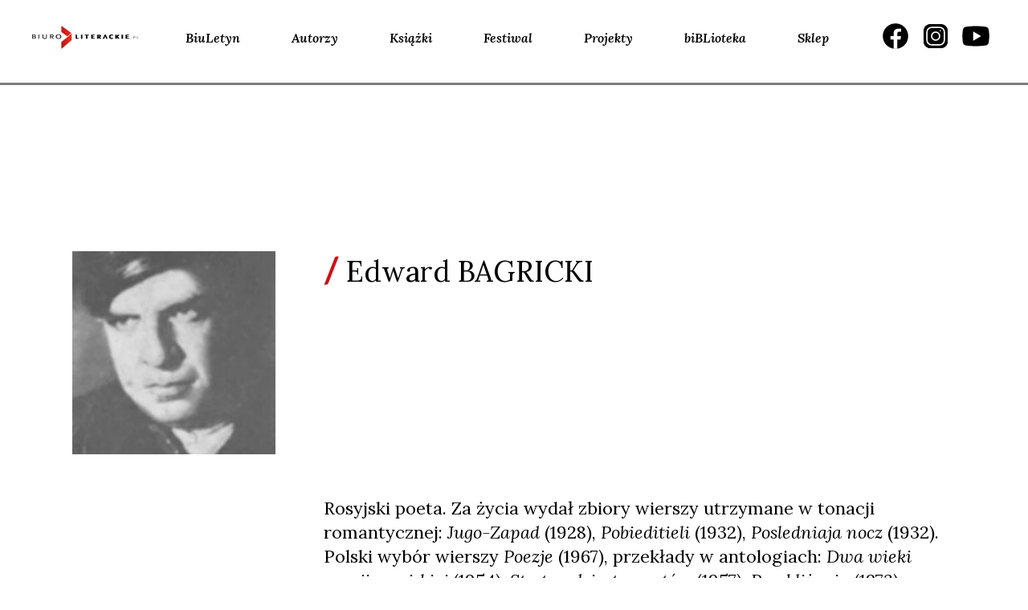

--- FILE ---
content_type: application/javascript
request_url: https://www.biuroliterackie.pl/biblioteka/wp-content/themes/biblioteka_2024/js/carousel.js?ver=6.8.3
body_size: 2930
content:
/*! Formstone v0.5.1 [carousel.js] 2015-04-13 | MIT License | formstone.it */

!function(a,b){"use strict";function c(){D.iterate.call(F,i)}function d(){F=a(A.base)}function e(c){var e;c.maxWidth=c.maxWidth===1/0?"100000px":c.maxWidth,c.mq="(min-width:"+c.minWidth+") and (max-width:"+c.maxWidth+")",c.mqGuid=B.base+"__"+E++,b.support.transform||(c.useMargin=!0);var f="",i="";if(c.controls&&(f+='<div class="'+B.controls+'">',f+='<button type="button" class="'+[B.control,B.control_previous].join(" ")+'">'+c.labels.previous+"</button>",f+='<button type="button" class="'+[B.control,B.control_next].join(" ")+'">'+c.labels.next+"</button>",f+="</div>"),c.pagination&&(i+='<div class="'+B.pagination+'">',i+="</div>"),this.addClass([B.base,c.customClass].join(" ")).wrapInner('<div class="'+B.wrapper+'"><div class="'+B.container+'"><div class="'+B.canister+'"></div></div></div>').append(f).wrapInner('<div class="'+B.viewport+'"></div>').append(i),c.$viewport=this.find(A.viewport).eq(0),c.$container=this.find(A.container).eq(0),c.$canister=this.find(A.canister).eq(0),c.$controls=this.find(A.controls).eq(0),c.$pagination=this.find(A.pagination).eq(0),c.$items=c.$canister.children().addClass(B.item),c.$controlItems=c.$controls.find(A.control),c.$paginationItems=c.$pagination.find(A.page),c.$images=c.$canister.find("img"),c.index=0,c.enabled=!1,c.leftPosition=0,c.totalImages=c.$images.length,c.autoTimer=null,"object"===a.type(c.show)){var j=c.show,k=[];for(e in j)j.hasOwnProperty(e)&&k.push(e);k.sort(D.sortAsc),c.show={};for(e in k)k.hasOwnProperty(e)&&(c.show[k[e]]={width:parseInt(k[e]),count:j[k[e]]})}if(a.mediaquery("bind",c.mqGuid,c.mq,{enter:function(){h.call(c.$el,c)},leave:function(){g.call(c.$el,c)}}),c.totalImages>0)for(c.loadedImages=0,e=0;e<c.totalImages;e++){var l=c.$images.eq(e);l.one(C.load,c,n),(l[0].complete||l[0].height)&&l.trigger(C.load)}c.autoAdvance&&(c.autoTimer=D.startTimer(c.autoTimer,c.autoTime,function(){o(c)},!0)),d()}function f(b){D.clearTimer(b.autoTimer),g.call(this,b),a.mediaquery("unbind",b.mqGuid,b.mq),b.$items.removeClass([B.item,B.visible].join(" ")).unwrap().unwrap(),b.pagination&&b.$pagination.remove(),b.controls&&b.$controls.remove(),this.removeClass([B.base,B.enabled,B.animated,b.customClass].join(" ")),d()}function g(a){a.enabled&&(D.clearTimer(a.autoTimer),a.enabled=!1,this.removeClass([B.enabled,B.animated].join(" ")).off(C.namespace),a.$canister.touch("destroy").off(C.namespace).attr("style","").css(H,"none"),a.$items.css({width:"",height:""}),a.$controls.removeClass(B.visible),a.$pagination.removeClass(B.visible).html(""),a.useMargin?a.$canister.css({marginLeft:""}):a.$canister.css(G,""),a.index=0)}function h(a){a.enabled||(a.enabled=!0,this.addClass(B.enabled).on(C.clickTouchStart,A.control,a,p).on(C.clickTouchStart,A.page,a,q),a.$canister.touch({axis:"x",pan:!0,swipe:!0}).on(C.panStart,a,u).on(C.pan,a,v).on(C.panEnd,a,w).on(C.swipe,a,x).css(H,""),i.call(this,a))}function i(a){if(a.enabled){var b,c,d,e,f;if(a.count=a.$items.length,a.count<1)return;for(this.removeClass(B.animated),a.containerWidth=a.$container.outerWidth(!1),a.visible=t(a),a.perPage=a.paged?1:a.visible,a.itemMargin=parseInt(a.$items.eq(0).css("marginRight"))+parseInt(a.$items.eq(0).css("marginLeft")),a.itemWidth=(a.containerWidth-a.itemMargin*(a.visible-1))/a.visible,a.itemHeight=0,a.pageWidth=a.paged?a.itemWidth:a.containerWidth,a.pageCount=Math.ceil(a.count/a.perPage),a.$canister.css({width:(a.pageWidth+a.itemMargin)*a.pageCount}),a.$items.css({width:a.itemWidth,height:""}).removeClass(B.visible),a.pages=[],b=0,c=0;b<a.count;b+=a.perPage)d=a.$items.slice(b,b+a.perPage),d.length<a.perPage&&(d=0===b?a.$items:a.$items.slice(a.$items.length-a.perPage)),e=d.eq(0),f=e.outerHeight(),a.pages.push({left:e.position().left,height:f,$items:d}),f>a.itemHeight&&(a.itemHeight=f),c++;a.paged&&(a.pageCount-=a.count%a.visible),a.maxMove=-a.pages[a.pageCount-1].left,a.autoHeight&&a.$items.css({height:a.itemHeight});var g="";for(b=0;b<a.pageCount;b++)g+='<button type="button" class="'+B.page+'">'+(b+1)+"</button>";a.$pagination.html(g),a.pageCount<=1?(a.$controls.removeClass(B.visible),a.$pagination.removeClass(B.visible)):(a.$controls.addClass(B.visible),a.$pagination.addClass(B.visible)),a.$paginationItems=a.$el.find(A.page),r(a,a.index,!1),setTimeout(function(){a.$el.addClass(B.animated)},5)}}function j(a){a.enabled&&(a.$items=a.$canister.children().addClass(B.item),i.call(this,a))}function k(a,b){a.enabled&&(D.clearTimer(a.autoTimer),r(a,b-1))}function l(a){var b=a.index-1;a.infinite&&0>b&&(b=a.pageCount),r(a,b)}function m(a){var b=a.index+1;a.infinite&&b>=a.pageCount&&(b=0),r(a,b)}function n(a){var b=a.data;b.loadedImages++,b.loadedImages===b.totalImages&&i.call(b.$el,b)}function o(a){var b=a.index+1;b>=a.pageCount&&(b=0),r(a,b)}function p(b){D.killEvent(b);var c=b.data,d=c.index+(a(b.currentTarget).hasClass(B.control_next)?1:-1);D.clearTimer(c.autoTimer),r(c,d)}function q(b){D.killEvent(b);var c=b.data,d=c.$paginationItems.index(a(b.currentTarget));D.clearTimer(c.autoTimer),r(c,d)}function r(a,b,c){0>b&&(b=a.infinite?a.pageCount-1:0),b>=a.pageCount&&(b=a.infinite?0:a.pageCount-1),a.pages[b]&&(a.leftPosition=-a.pages[b].left),a.leftPosition<a.maxMove&&(a.leftPosition=a.maxMove),(a.leftPosition>0||isNaN(a.leftPosition))&&(a.leftPosition=0),a.useMargin?a.$canister.css({marginLeft:a.leftPosition}):c===!1?(a.$canister.css(H,"none").css(G,"translateX("+a.leftPosition+"px)"),setTimeout(function(){a.$canister.css(H,"")},5)):a.$canister.css(G,"translateX("+a.leftPosition+"px)"),a.$items.removeClass(B.visible),a.pages[b].$items.addClass(B.visible),c!==!1&&b!==a.index&&(a.infinite||b>-1&&b<a.pageCount)&&a.$el.trigger(C.update,[b]),a.index=b,s(a)}function s(a){a.$paginationItems.removeClass(B.active).eq(a.index).addClass(B.active),a.infinite?a.$controlItems.addClass(B.visible):a.pageCount<1?a.$controlItems.removeClass(B.visible):(a.$controlItems.addClass(B.visible),a.index<=0?a.$controlItems.filter(A.control_previous).removeClass(B.visible):(a.index>=a.pageCount||a.leftPosition===a.maxMove)&&a.$controlItems.filter(A.control_next).removeClass(B.visible))}function t(c){if("object"===a.type(c.show)){for(var d in c.show)if(c.show.hasOwnProperty(d)&&b.windowWidth>=c.show[d].width)return c.fill&&c.count<c.show[d].count?c.count:c.show[d].count;return 1}return c.fill&&c.count<c.show?c.count:c.show}function u(a){var b=a.data;if(b.useMargin)b.leftPosition=parseInt(b.$canister.css("marginLeft"));else{var c=b.$canister.css(G).split(",");b.leftPosition=parseInt(c[4])}b.$canister.css(H,"none"),v(a),b.isTouching=!0}function v(a){var b=a.data;b.touchLeft=b.leftPosition+a.deltaX,b.touchLeft>0&&(b.touchLeft=0),b.touchLeft<b.maxMove&&(b.touchLeft=b.maxMove),b.useMargin?b.$canister.css({marginLeft:b.touchLeft}):b.$canister.css(G,"translateX("+b.touchLeft+"px)")}function w(a){var b=a.data,c=a.deltaX>-50&&a.deltaX<50?b.index:b.index+("left"===a.directionX?1:-1);y(b,c)}function x(a){var b=a.data,c=b.index+("left"===a.directionX?1:-1);y(b,c)}function y(a,b){a.$canister.css(H,""),r(a,b),a.isTouching=!1}var z=b.Plugin("carousel",{widget:!0,defaults:{autoAdvance:!1,autoHeight:!1,autoTime:8e3,controls:!0,customClass:"",fill:!1,infinite:!1,labels:{next:"Next",previous:"Previous"},maxWidth:1/0,minWidth:"0px",paged:!1,pagination:!0,show:1,useMargin:!1},classes:["viewport","wrapper","container","canister","item","controls","control","pagination","page","animated","enabled","visible","active","control_previous","control_next"],events:{update:"update",panStart:"panstart",pan:"pan",panEnd:"panend",swipe:"swipe"},methods:{_construct:e,_destruct:f,_resize:c,disable:g,enable:h,jump:k,previous:l,next:m,reset:j,resize:i}}),A=z.classes,B=A.raw,C=z.events,D=z.functions,E=0,F=[],G=b.transform,H=b.transition}(jQuery,Formstone);

--- FILE ---
content_type: image/svg+xml
request_url: https://www.biuroliterackie.pl/biblioteka/wp-content/themes/biblioteka_2024/img/2024/icons8-facebook-black.svg
body_size: 411
content:
<svg xmlns="http://www.w3.org/2000/svg" xmlns:xlink="http://www.w3.org/1999/xlink" viewBox="0,0,256,256" width="48px" height="48px" fill-rule="nonzero"><g fill="none" fill-rule="nonzero" stroke="none" stroke-width="1" stroke-linecap="butt" stroke-linejoin="miter" stroke-miterlimit="10" stroke-dasharray="" stroke-dashoffset="0" font-family="none" font-weight="none" font-size="none" text-anchor="none" style="mix-blend-mode: normal"><g transform="scale(5.33333,5.33333)"><path d="M24,5c-10.49341,0 -19,8.50659 -19,19c0,10.49341 8.50659,19 19,19c10.49341,0 19,-8.50659 19,-19c0,-10.49341 -8.50659,-19 -19,-19z" fill="#000000"></path><path d="M26.572,29.036h4.917l0.772,-4.995h-5.69v-2.73c0,-2.075 0.678,-3.915 2.619,-3.915h3.119v-4.359c-0.548,-0.074 -1.707,-0.236 -3.897,-0.236c-4.573,0 -7.254,2.415 -7.254,7.917v3.323h-4.701v4.995h4.701v13.729c0.931,0.14 1.874,0.235 2.842,0.235c0.875,0 1.729,-0.08 2.572,-0.194z" fill="#ffffff"></path></g></g></svg>

--- FILE ---
content_type: image/svg+xml
request_url: https://www.biuroliterackie.pl/biblioteka/wp-content/themes/biblioteka_2024/img/2024/icons8-youtube-black.svg
body_size: 367
content:
<svg xmlns="http://www.w3.org/2000/svg" xmlns:xlink="http://www.w3.org/1999/xlink" viewBox="0,0,256,256" width="48px" height="48px" fill-rule="nonzero"><g fill="none" fill-rule="nonzero" stroke="none" stroke-width="1" stroke-linecap="butt" stroke-linejoin="miter" stroke-miterlimit="10" stroke-dasharray="" stroke-dashoffset="0" font-family="none" font-weight="none" font-size="none" text-anchor="none" style="mix-blend-mode: normal"><g transform="scale(5.33333,5.33333)"><path d="M43.2,33.9c-0.4,2.1 -2.1,3.7 -4.2,4c-3.3,0.5 -8.8,1.1 -15,1.1c-6.1,0 -11.6,-0.6 -15,-1.1c-2.1,-0.3 -3.8,-1.9 -4.2,-4c-0.4,-2.3 -0.8,-5.7 -0.8,-9.9c0,-4.2 0.4,-7.6 0.8,-9.9c0.4,-2.1 2.1,-3.7 4.2,-4c3.3,-0.5 8.8,-1.1 15,-1.1c6.2,0 11.6,0.6 15,1.1c2.1,0.3 3.8,1.9 4.2,4c0.4,2.3 0.9,5.7 0.9,9.9c-0.1,4.2 -0.5,7.6 -0.9,9.9z" fill="#000000"></path><path d="M20,31v-14l12,7z" fill="#ffffff"></path></g></g></svg>